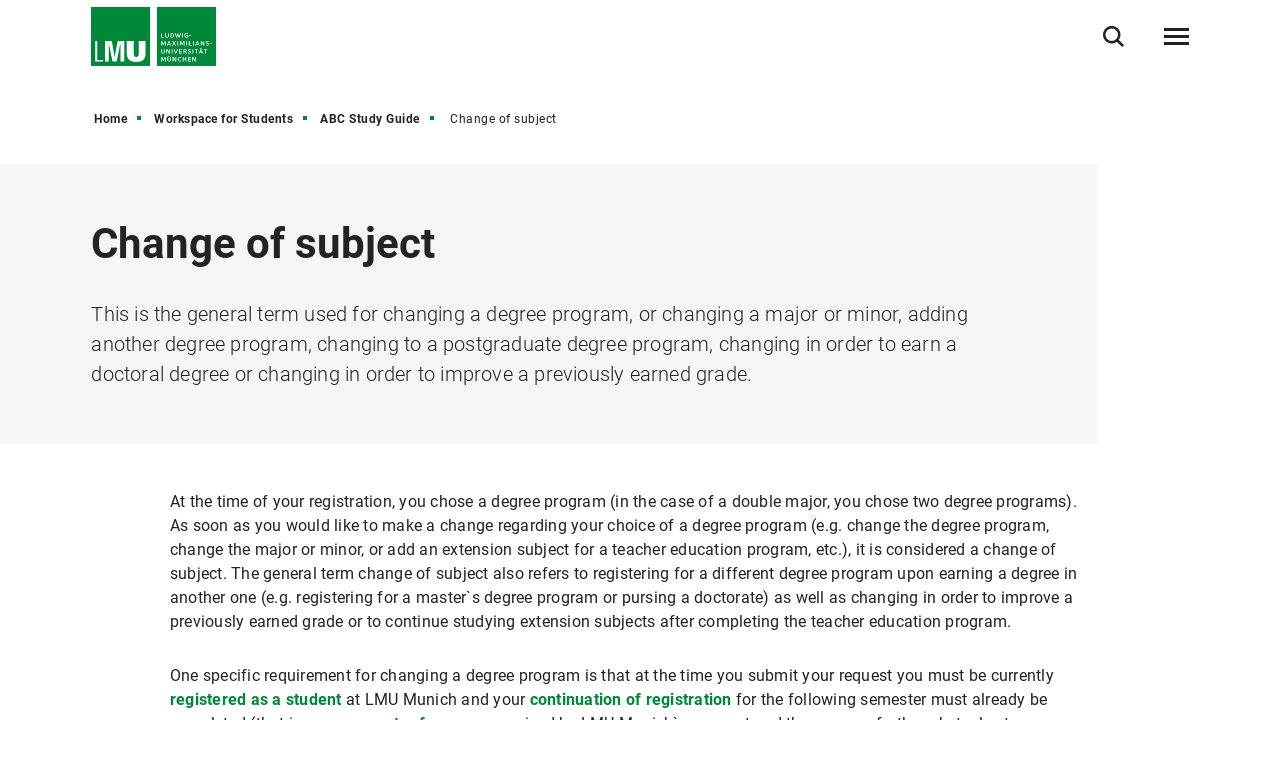

--- FILE ---
content_type: text/html
request_url: https://www.lmu.de/en/workspace-for-students/abc-study-guide/change-of-subject/index.html
body_size: 7954
content:
<!DOCTYPE html>
<!--[if lt IE 7]>      <html lang="de" class="no-js lt-ie9 lt-ie8 lt-ie7"> <![endif]-->
<!--[if IE 7]>         <html lang="de" class="no-js lt-ie9 lt-ie8"> <![endif]-->
<!--[if IE 8]>         <html lang="de" class="no-js lt-ie9"> <![endif]-->
<!--[if gt IE 8]><!-->
<html lang="en" class="no-js"> <!--<![endif]-->
	<head>
<meta charset="utf-8"/>
<meta http-equiv="X-UA-Compatible" content="IE=Edge"/>
<meta name="viewport" content="width=device-width"/>
<meta name="language" content="en" />
<meta name="keywords" content="change of subject, subject change,Ludwig-Maximilians-Universität, Universität, University, Munich, München, Research, LMU" />
<meta name="description" content="This is the general term used for changing a degree program, or changing a major or minor, adding another degree program, changing to a postgraduate degree program, changing in order to earn a doctoral degree or changing in order to improve a previously earned grade." />
	<meta name="twitter:card" content="summary" />
	<meta name="twitter:site" content="@LMU_Muenchen" />
	<meta property="og:url" content="https://www.lmu.de/en/workspace-for-students/abc-study-guide/change-of-subject/" />
	<meta property="og:type" content="article" />
	<meta property="og:title" content="Change of subject" />
	<meta property="og:description" content="This is the general term used for changing a degree program, or changing a major or minor, adding another degree program, changing to a postgraduate degree program, changing in order to earn a doctoral degree or changing in order to improve a previously earned grade." />
		<meta property="og:image" content="https://cms-cdn.lmu.de/assets/img/Logo_LMU_og.png" />
		<meta property="og:image:width" content="1200" />
		<meta property="og:image:height" content="567" />
		<meta name="twitter:image" content="https://cms-cdn.lmu.de/assets/img/Logo_LMU_og.png" />
		<meta name="twitter:image:alt" content="Logo Ludwig Maximilians Universität München" />
		<meta property="og:image:alt" content="Logo Ludwig Maximilians Universität München" />
<meta name="Publisher" content="Ludwig-Maximilians-Universität München, Geschwister-Scholl-Platz 1, 80539 München" />
<meta name="Revisit" content="After 2 Days" />
<meta name="robots" content="index,follow">
<title>Change of subject - LMU Munich</title>
<link rel="preload" href="https://cms-cdn.lmu.de/assets/fonts/roboto-v18-latin-300.woff2" as="font" type="font/woff2" crossorigin>
<link rel="preload" href="https://cms-cdn.lmu.de/assets/fonts/roboto-v18-latin-regular.woff2" as="font" type="font/woff2" crossorigin>
<link rel="preload" href="https://cms-cdn.lmu.de/assets/fonts/roboto-v18-latin-italic.woff2" as="font" type="font/woff2" crossorigin>
<link rel="preload" href="https://cms-cdn.lmu.de/assets/fonts/roboto-v18-latin-700.woff2" as="font" type="font/woff2" crossorigin>
<link rel="preload" href="https://cms-cdn.lmu.de/assets/fonts/robotoserif-semibold.woff2" as="font" type="font/woff2" crossorigin>
<link rel="stylesheet" href="https://cms-cdn.lmu.de/assets/css/app.bundle.css"/>
<script src="https://cms-cdn.lmu.de/assets/scripts/jquery-3.5.1.min.js"></script>
<!-- Integration aller js-files zur Darstellung von Vue -->
<script src="https://cms-cdn.lmu.de/assets/vuejs/v3_3_4_vue_min.js"></script>
<script src="https://cms-cdn.lmu.de/assets/vuejs/v4_0_2_vuex.min.js"></script>
<script src="https://cms-cdn.lmu.de/assets/vuejs/v4_2_6_es6-promise_auto.min.js"></script>
<script src="https://cms-cdn.lmu.de/assets/vuejs/v0_18_0_axios.min.js"></script>
<link rel="shortcut icon" href="https://cms-cdn.lmu.de/assets/img/favicon.ico" type="image/x-icon">
<link rel="icon" href="https://cms-cdn.lmu.de/assets/img/favicon.ico" type="image/x-icon">	
		<!-- Matomo -->
		<script>
		  var _paq = window._paq = window._paq || [];
		  /* tracker methods like "setCustomDimension" should be called before "trackPageView" */
		  _paq.push(['trackPageView']);
		  _paq.push(['enableLinkTracking']);
		  (function() {
		    var u="https://web-analytics.lmu.de/";
		    _paq.push(["disableCookies"]);
		    _paq.push(['setTrackerUrl', u+'matomo.php']);
		    _paq.push(['setSiteId', '98']);
		    var d=document, g=d.createElement('script'), s=d.getElementsByTagName('script')[0];
		    g.type='text/javascript'; g.async=true; g.src=u+'matomo.js'; s.parentNode.insertBefore(g,s);
		  })();
		</script>
		<!-- End Matomo Code -->
	</head>
	<body >
        <nav class="c-skiplinks" data-js-module="skiplinks" data-js-item="skip-links">
	<h6 class="skiplinks__headline">Navigation und Service</h6>
	<p class="skiplinks__text"><em>Direkt zu:</em></p>
		<ul class="skiplink__list">
				<li class="skiplink__list-item">
					<a class="skiplink__link" href="#r-main">Content</a>
				</li>
				<li class="skiplink__list-item">
					<a class="skiplink__link" data-js-item="skip-links-nav" href="#stacknav">Main navigation</a>
				</li>
				<li class="skiplink__list-item">
					<a class="skiplink__link"
					   data-js-item="skip-links-search" href="#r-search">Search</a>
				</li>
		</ul>
</nav> 
		<header id="header" class="c-header" data-js-module="header" data-js-item="header"> <div class="grid__container"> <div class="grid__row"> <div class="header__wrapper"> <a class="header__logo-wrapper" href="https://www.lmu.de/en/"><img class="header__logo" src="https://cms-cdn.lmu.de/assets/img/Logo_LMU.svg" alt="Logo Ludwig Maximilians Universität München"/></a><div class="header__navigation-wrapper"> <nav class="c-main-navigation" data-js-module="main-navigation"> <h2 class="main-navigation__headline">Main navigation</h2> <ul class="main-navigation__list"> <li class="main-navigation__list-item"> <a href="https://www.lmu.de/en/research/" class="main-navigation__list-link" ><span class="main-navigation__list-link-text" >Research</span></a> </li> <li class="main-navigation__list-item"> <a href="https://www.lmu.de/en/study/" class="main-navigation__list-link" ><span class="main-navigation__list-link-text" >Study</span></a> </li> <li class="main-navigation__list-item"> <a href="https://www.lmu.de/en/about-lmu/" class="main-navigation__list-link" ><span class="main-navigation__list-link-text" >About LMU</span></a> </li> <li class="main-navigation__list-item is-bordered is-language"> <a class="main-navigation__list-link" href=" ../../../../de/workspace-fuer-studierende/1x1-des-studiums/fachwechsel/ " title="Switch to German / Zur deutschen Sprachversion"> <span class="main-navigation__list-link-text" lang="de">DE</span> <span class="main-navigation__list-link-text-a11y" lang="de">Switch to German / Zur deutschen Sprachversion</span> </a> </li> <li class="main-navigation__list-item is-bordered is-search"> <button type="button" class="main-navigation__list-link is-search" data-js-item="toggle-search"> <span class="main-navigation__list-link-text">Open / close search</span> </button> </li> <li id="hamburgermenu" class="main-navigation__list-item is-bordered is-last"> <hamburger-menu-app></hamburger-menu-app> </li> </ul> </nav> </div> </div> </div> </div> </header>
<script>
		var url_json_mainnav = "https://www.lmu.de/nav_json/standard-json-navigation-generating-site.json";
		url_json_mainnav = url_json_mainnav + "?nocache=" + (new Date()).getTime();
	function vuenaviload() {LmuStackNavigation.init({config: {menuId: "1652254",url: url_json_mainnav,fallbackError: {title: "The navigation is not working right now!",text: "We work on it. Please use the Sitemap to navigate the website."},lngVersions: {"settings": {"navigationClasses": "is-language","navigationJsItem": "2"},"content": {"headline": "Language version","linkID": "1652254","items": [{"settings": {"itemClasses": ""},"content": {"link": {"settings": {"linkClasses": ""},"content": {"linkHref": "https://www.lmu.de/de/workspace-fuer-studierende/1x1-des-studiums/fachwechsel/","linkText": "Deutsch","linkLang": "de","linkTextA11y": "Switch to German / Zur deutschen Sprachversion","linkID": "1652254"}}}}]}}}});};
	window.addEventListener("load", vuenaviload);
</script>
<div id="stacknav">
<stack-navigation-app></stack-navigation-app>
</div>
<div id="mobilenav">
<mobile-navigation-app></mobile-navigation-app>
</div>
		<main id="r-main" data-js-item="main">
<nav class="c-breadscroller" data-js-module="scroll-indicator" data-js-options='{&quot;scrollToEnd&quot;:true}'>
		<div class="grid__container" data-nosnippet="true">
			<div class="grid__row">
				<strong class="breadscroller__headline is-aural" id="breadscroller__headline-1">You are in the following website hierarchy:</strong>
				<div class="breadscroller__content" data-js-item="scroll-indicator" aria-labelledby="breadscroller__headline-1">
					<div class="breadscroller__list-wrapper" data-js-item="scroll-wrapper">
						<ul class="breadscroller__list" data-js-item="scroll-content">
									<li class="breadscroller__list-item"><a href="https://www.lmu.de/en/" title="Home" class="breadscroller__item-link">Home</a></li>
				<li class="breadscroller__list-item">
					<a href="../.." title="Workspace for Students" class="breadscroller__item-link">Workspace for Students</a>
				</li>
				<li class="breadscroller__list-item">
					<a href="../" title="ABC Study Guide " class="breadscroller__item-link">ABC Study Guide </a>
				</li>
				<li class="breadscroller__list-item">
					<strong class="breadscroller__item-active"><span class="is-aural">You are here:</span>Change of subject</strong>
				</li>
						</ul>
					</div>
				</div>
			</div>
		</div>
	</nav>
	<div class="c-header-article--default" data-css="c-header-article">
	<div class="grid__container">
		<div class="grid__row">
			<div class="header-article__container">
				<article class="header-article__article-wrapper">
						<h1 class="header-article__article-headline" >Change of subject</h1>
						<p class="header-article__article-paragraph" >This is the general term used for changing a degree program, or changing a major or minor, adding another degree program, changing to a postgraduate degree program, changing in order to earn a doctoral degree or changing in order to improve a previously earned grade.</p>
				</article>
			</div>
		</div>
	</div>
</div>
			<article class="c-rte--default" data-css="c-rte">
				<div  class="rte__container">
		    	<a id="st_img_text__master" name="st_img_text__master"></a>
	<div class="rte__content" >
				<p>At the time of your registration, you chose a degree program (in the case of a double major, you chose two degree programs). As soon as you would like to make a change regarding your choice of a degree program (e.g. change the degree program, change the major or minor, or add an extension subject for a teacher education program, etc.), it is considered a change of subject. The general term change of subject also refers to registering for a different degree program upon earning a degree in another one (e.g. registering for a master`s degree program or pursing a doctorate) as well as changing in order to improve a previously earned grade or to continue studying extension subjects after completing the teacher education program.</p><p>One specific requirement for changing a degree program is that at the time you submit your request you must be currently <a href="../../../study/admissions/applications-admissions-and-registration/locally-restricted-admission-degree-programs/online-procedure/online-registration-portal.html" class="is-internal"  >registered as a student</a> at LMU Munich and your <a href="../continuation-of-registration/" class="is-internal"  >continuation of registration</a> for the following semester must already be completed (that is, your <a href="../semester-fees-for-the-munich-student-union/" class="is-internal"  >semester fees</a> were received by LMU Munich`s account and there are no further obstacles to your continuation of registration, e.g. a missing formal <a href="../health-insurance/" class="is-internal"  >proof of health insurance coverage</a>). To confirm whether your continuation of registration was completed, please verify your account balance via the <a href="../online-self-service-function-for-lmu-students/" class="is-internal"  >online self-service function</a>.</p><p>You may request a change of subject before the <a href="../dates-and-deadlines-for-registered-students/" class="is-internal"  >deadline</a> during the specified time frame. A change of subject can no longer be performed once the deadline has passed. The only exception are students who either passed their final examination or failed their examination at the last and final attempt during that particular semester or to continue studying extension subjects after completing the teacher education program.</p>
	</div>
<a id="st_img_text__master_3" name="st_img_text__master_3"></a>
	<div class="rte__content" >
				<p><b>A change of subject can only be requested in writing</b>. Please send your request and the required documents to us by postal mail or drop them off at the mailbox at LMU‘s main entrance.</p><p>If you do not have any data privacy concerns, you can send us your completed request form and the set of required documents as an email attachment <b>using only your LMU email address</b> to the following address: <b><a href="mailto:FW.Studentenkanzlei@verwaltung.uni-muenchen.de" class="is-mail"  >FW.Studentenkanzlei@verwaltung.uni-muenchen.de</a></b></p><p><b> </b></p><p><b>Please note:</b></p><p><ul><li>The size of your email attachment cannot exceed 5 MB.</li><li>The <a href="https://cms-cdn.lmu.de/media/lmu/downloads/studentenkanzlei/antrag_fachwechsel_englisch_wise25_26_neu-3.pdf" class="is-download"  title='PDF-Link opens in a new window'   target='_blank' rel='noopener' >request form (PDF, 910 KB)</a> and the set of required documents must be sent <b>IN ONE SINGLE </b>email only.</li><li>Emails which you do not send from your LMU-campus email account will be deleted without further notice and processing.</li><li>If you send us your request by email, you will receive a brief notification of receipt by email; As soon as your requested change of subject has been processed, you will be able to view the change on your certificates of study via the <b><a href="../../../study/important-contacts/office-of-the-university-registrar/online-portals/" class="is-internal"  >online self-service portal</a></b>.</li></ul></p>
	</div>
<a id="st_img_text__master_1" name="st_img_text__master_1"></a>
	<div class="rte__content" >
			<h2 >Please submit the following documents</h2>
				<p><ul><li>Request form</li><li>If you did not earn a <a href="../../../study/admissions/university-entrance-qualification/" class="is-internal"  >university entrance qualification</a>, please submit your degree(s) earned regarding your subject-specific university entrance qualification as a copy.</li><li>If you are changing to a <a href="../../../study/admissions/applications-admissions-and-registration/locally-restricted-admission-degree-programs/" class="is-internal"  >nationally or locally restricted-admission degree program</a>: the notification of admission issued by the Stiftung für Hochschulzulassung or the University as a copy.</li><li>If you are changing to a <a href="../../../study/admissions/applications-admissions-and-registration/degree-programs-with-aptitude-testing/" class="is-internal"  >degree program requiring an aptitude assessment</a>: confirmation that you passed the aptitude assessment as a copy.</li><li>If you are changing to a degree program requiring <a href="../../../study/admissions/applications-admissions-and-registration/degree-programs-with-pre-registration/" class="is-internal"  >pre-registration or mandatory self-assessment test</a>: confirmation of pre-registration or Studienorientierungsverfahren issued by the faculty as a copy.</li><li>If you are transferring to a higher subject-specific semester: confirmation of transfer credits issued by the respective <a href="../../../../de/studium/wichtige-kontakte/pruefungsaemter/" class="is-internal"  title='in German'  >examination office</a> as a copy.</li><li>If you are registering for a doctoral degree program or another postgraduate degree program: your previously awarded degree in the degree program which constitutes the legal qualification prerequisite for the new degree program as a copy as well as a notification issued by the respective faculty (doctoral committee, examination office, etc.) regarding the availability of the statutory qualification prerequisites as a copy.</li><li>If upon completion of your doctoral studies you intend to request a change of degree program, you are required to submit the <a href="../health-insurance/" class="is-internal"  >proof of health insurance coverage</a>!</li><li>If you are requesting a change of subject for the purpose of improving your grade after passing the final examination in a bachelor&#39;s or master&#39;s degree program, you must obtain written approval from the responsible examination office and the passed examination must already be officially registered.</li><li>If you are requesting a change of subject for the purpose of improving your grade after passing the state examination in the law degree program, you must submit a copy of your state examination certificate. Students who are requesting a change of subject in the law degree program for the purpose of improving their grade, please also refer to this <a href="https://cms-cdn.lmu.de/media/lmu/downloads/studium/studentenkanzlei/fachwechsel.pdf" class="is-download"  title='PDF-Link opens in a new window'   target='_blank' rel='noopener' >information sheet (PDF, 120 KB)</a> (German).</li><li>If you are requesting a change of subject in order to continue studying extension subjects after passing the state examination in a teacher education program, you must submit a copy of your state examination certificate.</li><li>If you are registering for a master&#39;s degree program: the previously awarded degree* in the degree program which constitutes the legal qualification prerequisite for the new degree program as a copy as well as a notification issued by the respective faculty (examination office, etc.) regarding the availability of the statutory qualification prerequisites as a copy.</li></ul></p><p><b>Exception</b>: *If the degree earned is unavailable at the time the request for the master&#39;s degree program is submitted, then</p><p><ul><li>in the case that the student completed/will complete all examinations during the previous semester - however, the degree has not yet been awarded at the time the request for a change of subject is submitted - then instead of a degree awarded the student may submit a notification issued by the respective examination office stating that the last examination was completed at the latest by the end of the previous semester (the examination office of the university which will award/awarded the bachelor’s degree is responsible for issuing this notification).</li><li>in the case that the student submits a request for a master’s degree program - although there are still some ECTS credits missing which must be completed simultaneously in order for the bachelor’s degree to be awarded - then instead of a degree awarded the examination office must issue a statement confirming that the required credits will be completed within one year (the examination office of the university which will award the bachelor’s degree is responsible for issuing this statement).</li></ul></p><p><b>Please note</b>: Students may only register for a different degree program upon passing their final examination once the respective examination office notifies the Office of the University Registrar that the examination was passed.</p><p>Further information for international students at LMU’s <a href="../../../study/degree-students/dates-and-deadlines/#st_img_text__master_1" class="is-internal"  >International Office</a>.</p><p>If you have any further questions about your change of subject or need additional advice, please contact the <a href="../../../study/important-contacts/central-student-advisory-office/" class="is-internal"  >Central Student Advisory Office.</a></p>
	</div>
<a id="st_link_list__master" name="st_link_list__master"></a>
	<div class="rte__content" >
		<div class="c-link-list--rte" data-css="c-link-list">
				<h2 class="link-list__main-headline" >Contact</h2>
			<div class="link-list__container ">	
				<div class="link-list__cols-wrapper is-two-column">
					<ul class="link-list__list">
						<li class="link-list__list-item">
<a href="../../../study/important-contacts/office-of-the-university-registrar/team-and-services/#st_img_text__master_2" class="link-list__link"  >Office of the University Registrar, Sub-Unit 2: Academic Registrar </a>
						</li>
					</ul>
				</div>
			</div>
		</div>
	</div>
		    		<div class="rte_responsible">
						responsible for the content of this page: Office of the University Registrar
					</div>
		    	</div>
			</article>
			<div class="c-back-to-top--default" data-css="c-back-to-top" data-js-module="back-to-top">
	<div class="grid__container">
		<div class="grid__row is-collapsed">
			<div class="back-to-top__wrapper">
				<a href="#" class="back-to-top__link" data-js-item="back-to-top-link">
					<span class="back-to-top__link-text">up</span>
				</a>
			</div>
		</div>
	</div>
</div>
<div class="c-share-option--default" data-css="c-share-option" data-js-module="share-option" data-js-options='{}'>
	<div class="share-option__sh-area-wrapper" data-js-item="sh-area-wrapper">
		<div class="share-option__headline">Share</div>
        <ul class="share-option__itemarea">
            <li class="share-option__itemarea-item is-sh-copy"  data-content="{ &quot;html&quot;: {&quot;htmlCssContent&quot;: &quot;c-share-option--default&quot;, &quot;htmlContent&quot;: &quot;&lt;div class&#x3D;&#x27;share-option__overlay&#x27;&gt;&lt;p&gt;Link was copied&lt;/p&gt;&lt;/div&gt;&quot;} }">
                <a class="share-option__itemarea-item-link" data-js-item="js-share-option-copy" href="#" target="_blank" title="To share copy Link "><span class="share-option__itemarea-item-link-text"><span class="share-option__itemarea-item-link-text-before">To share copy </span>Link</span></a>
            </li>
            <li class="share-option__itemarea-item is-sh-facebook" >
                <a class="share-option__itemarea-item-link" data-js-item="js-share-option-facebook" href="#" target="_blank" title="Share on Facebook"><span class="share-option__itemarea-item-link-text"><span class="share-option__itemarea-item-link-text-before">Share on </span>Facebook</span></a>
            </li>
            <li class="share-option__itemarea-item is-sh-bluesky" >
                <a class="share-option__itemarea-item-link" data-js-item="js-share-option-bluesky" href="https://bsky.app/intent/compose" target="_blank" rel="noopener" title="Share on Bluesky"><span class="share-option__itemarea-item-link-text"><span class="share-option__itemarea-item-link-text-before">Share on </span>Bluesky</span></a>
            </li>
            <li class="share-option__itemarea-item is-sh-twitter" >
                <a class="share-option__itemarea-item-link" data-js-item="js-share-option-twitter" href="https://twitter.com/intent/tweet" target="_blank" rel="noopener" title="Share on X"><span class="share-option__itemarea-item-link-text"><span class="share-option__itemarea-item-link-text-before">Share on </span>X</span></a>
            </li>
             <li class="share-option__itemarea-item is-sh-linkedin" >
                <a class="share-option__itemarea-item-link" data-js-item="js-share-option-linkedin" href="#" target="_blank" title="Share on LinkedIn"><span class="share-option__itemarea-item-link-text"><span class="share-option__itemarea-item-link-text-before">Share on </span>LinkedIn</span></a>
            </li>
        </ul>
	</div>
</div>
		</main>
<footer id="footer" class="c-footer" data-js-item="footer">
	<div class="grid__container">
		<div class="grid__row">
			<div class="footer__wrapper">
				<div class="footer__content-wrapper">
					<nav class="footer__navigation">
						<h6 class="footer__navigation-headline">Related links</h6>
						<ul class="footer__navigation-list">
							<li class="footer__navigation-list-item is-home">
								<a class="footer__navigation-list-link" href="https://www.lmu.de/en/"><span class="footer__navigation-list-link-text">Home</span></a>
							</li>
							<li class="footer__navigation-list-item is-map">
								<div class="footer__address-teaser">
									<div class="footer__address-teaser-text-section">
										<h3 class="footer__address-teaser-headline">Ludwig-Maximilians-Universität München</h3>
	<a href="https://www.google.com/maps/dir/48.1351253,11.5819806/lmu+google+maps/@48.1433347,11.570367,15z/data=!3m1!4b1!4m9!4m8!1m1!4e1!1m5!1m1!1s0x479e729397ad5701:0xba12f0c33bd5bf34!2m2!1d11.5802362!2d48.1504827" class="footer__address-teaser-link"   title='Link opens in a new window'   target='_blank' rel='noopener' >Routing</a>
									</div>
									<div class="footer__address-teaser-image-section">
										<span class="footer__address-teaser-image-pulse"></span>
										<img class="footer__address-teaser-image" src="https://cms-cdn.lmu.de/assets/media/footer/footer-map.png" alt="Plan section LMU main building" title="Plan section LMU main building"/>
									</div>
	<a href="https://www.google.com/maps/dir/48.1351253,11.5819806/lmu+google+maps/@48.1433347,11.570367,15z/data=!3m1!4b1!4m9!4m8!1m1!4e1!1m5!1m1!1s0x479e729397ad5701:0xba12f0c33bd5bf34!2m2!1d11.5802362!2d48.1504827" class="footer__address-teaser-a11y-clickarea" aria-hidden="true" tabindex="-1"  title='Link opens in a new window'   target='_blank' rel='noopener' ></a>
</div>
							</li>
<li class="footer__navigation-list-item is-facebook">
	<a class="footer__navigation-list-link" href="https://de-de.facebook.com/lmu.muenchen/" target="_blank" rel="noopener" title="Facebook-Link opens in a new window" ><span class="footer__navigation-list-link-text">Facebook</span></a>
</li>
<li class="footer__navigation-list-item is-twitter">
	<a class="footer__navigation-list-link" href="https://twitter.com/lmu_muenchen?lang=de" target="_blank" rel="noopener" title="Twitter-Link opens in a new window" ><span class="footer__navigation-list-link-text">Twitter</span></a>
</li>
<li class="footer__navigation-list-item is-instagram">
	<a class="footer__navigation-list-link" href="https://www.instagram.com/lmu.muenchen/?hl=de" target="_blank" rel="noopener" title="Instagram-Link opens in a new window" ><span class="footer__navigation-list-link-text">Instagram</span></a>
</li>
<li class="footer__navigation-list-item is-linkedin">
	<a class="footer__navigation-list-link" href="https://www.linkedin.com/school/lmu.muenchen/" target="_blank" rel="noopener" title="LinkedIn-Link opens in a new window" ><span class="footer__navigation-list-link-text">LinkedIn</span></a>
</li></ul>
					</nav>
				</div>
			</div>
			<div class="footer__content">
				<div class="footer__wrapper">
					<div class="footer__content-wrapper" itemscope itemtype="https://schema.org/Organization">
						<h2 class="footer__content-headline" itemprop="name">Ludwig-Maximilians-Universität München</h2>
						<address class="footer__content-address" itemprop="address" itemscope itemtype="https://schema.org/PostalAddress">
							<span class="footer__content-address-line" itemprop="streetAddress">Geschwister-Scholl-Platz 1</span>
							<span itemprop="postalCode">D-80539</span> <span itemprop="addressLocality">München</span>
						</address>
						<div class="footer__content-address">
							<dl class="footer__content-address-list">
								<dt class="footer__content-address-list-term">Tel:</dt>
								<dd class="footer__content-address-list-definition"><a class="footer__content-address-list-definition-link is-telephone" href="tel:+498921800" property="telephone"><span class="footer__content-address-list-definition-text" itemprop="telephone">+49 89 2180-0</span></a></dd>
							</dl>
							<dl class="footer__content-address-list">
								<dt class="footer__content-address-list-term">Fax:</dt>
								<dd class="footer__content-address-list-definition"><a class="footer__content-address-list-definition-link is-telephone" href="tel:+498921802322" property="telephone"><span class="footer__content-address-list-definition-text" itemprop="faxNumber">+49 89 2180-2322</span></a></dd>
							</dl>
						</div>
					</div>
				</div>
			</div>
			<div class="footer__wrapper">
				<div class="footer__content-wrapper">
					<nav class="footer__site-navigation">
						<h6 class="footer__site-navigation-headline">Related links</h6>
						<ul class="footer__site-navigation-list">
									<li class="footer__site-navigation-list-item">
<a href="https://www.lmu.de/en/footer/sitemap/" class="footer__site-navigation-list-link"   >Sitemap</a></li>
									<li class="footer__site-navigation-list-item">
<a href="https://www.lmu.de/en/footer/privacy-policy/" class="footer__site-navigation-list-link"   >Privacy policy</a></li>
									<li class="footer__site-navigation-list-item">
<a href="https://www.lmu.de/en/footer/imprint/" class="footer__site-navigation-list-link"   >Imprint</a></li>
									<li class="footer__site-navigation-list-item">
<a href="https://www.lmu.de/en/footer/accessibility/" class="footer__site-navigation-list-link"   >Accessibility</a></li>
									<li class="footer__site-navigation-list-item">
<a href="https://www.lmu.de/en/about-lmu/structure/central-university-administration/media-relations-and-communications/press-room/" class="footer__site-navigation-list-link"   >Press Room</a></li>
									<li class="footer__site-navigation-list-item">
<a href="https://www.lmu.de/en/about-lmu/lmu-at-a-glance/lmu-shop/" class="footer__site-navigation-list-link"   >LMU Shop</a></li>
							<li class="footer__site-navigation-list-item is-copyright">
								<span class="footer__site-navigation-list-copy">LMU München © 2021</span>
							</li>
						</ul>
					</nav>
				</div>
			</div>
		</div>
	</div>
</footer>
<div class="c-search-overlay" data-js-module="search-overlay">
	<div class="grid__container">
		<div class="grid__row">
			<div class="search-overlay__wrapper">
				<h3 class="search-overlay__title">
What are you looking for?</h3>				
				<div class="c-search-enter--overlay is-lng-en" data-css="c-search-enter">
					<form class="search-enter__form" action="https://www.lmu.de/en/search/">
							<div class="c-search-option--default" data-css="c-search-option">		
								<div class="form__radio" data-css="c-form">
									<div class="form__radio-wrapper">
										<ul class="form__radio-list">
											 <li class="form__radio-item">
												<input id="gsearch-1" name="gsearch-t" type="radio" value="gsearch-1" checked="checked" class="form__radio-input">
												<label role="button" for="gsearch-1" class="form__radio-label">main website</label>
											</li>
											  <li class="form__radio-item">
												<input id="gsearch-2" name="gsearch-t" type="radio" value="gsearch-2" class="form__radio-input">
												<label role="button" for="gsearch-2" class="form__radio-label">all LMU sites</label>
											</li>
										</ul>
									</div>
								</div>		
							</div>
						<div class="search-enter__input-group-wrapper">
							<input name="q" data-js-item="search-enter-field" type="text" placeholder="Enter search term" class="search-enter__input-text" aria-label="Search"/>
							<div class="search-enter__button-area">
								<button type="submit" title="Search" aria-label="Search" class="search-enter__button">
								</button>
							</div>
						</div>
						<div class="search-enter__dsgvo-area">
								<p><a href="https://www.lmu.de/en/footer/privacy-policy/" class="search-enter__dsgvo-link" target="_blank" rel="noopener">More information about Google data transfer in LMU's Privacy Policy.</a></p>
							</div>
					</form>
				</div>
				<button class="search-overlay__close" type="button" data-js-item="search-overlay-close">close</button>
			</div>
		</div>
	</div>
</div>
		<script src="https://cms-cdn.lmu.de/assets/scripts/vendors-app.bundle.js"></script>
<script src="https://cms-cdn.lmu.de/assets/scripts/runtime.bundle.js"></script>
<script src="https://cms-cdn.lmu.de/assets/scripts/app.bundle.js"></script>
<script src="https://cms-cdn.lmu.de/assets/scripts/bundle.vue_3.js"></script>
	</body>
</html>
